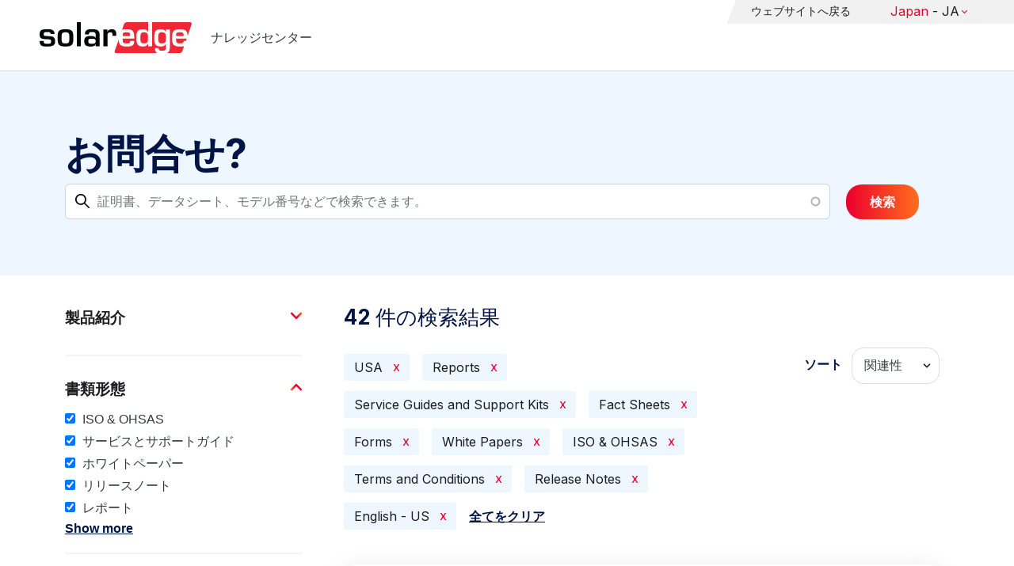

--- FILE ---
content_type: text/html; charset=UTF-8
request_url: https://knowledge-center.solaredge.com/ja/search?search=&f%5B0%5D=country%3A2206&f%5B1%5D=document_type%3A1366&f%5B2%5D=document_type%3A1371&f%5B3%5D=document_type%3A1386&f%5B4%5D=document_type%3A1396&f%5B5%5D=document_type%3A1401&f%5B6%5D=document_type%3A1406&f%5B7%5D=document_type%3A1411&f%5B8%5D=document_type%3A1421&f%5B9%5D=language%3A1441
body_size: 14021
content:
<!DOCTYPE html>
<html lang="ja" dir="ltr" prefix="content: http://purl.org/rss/1.0/modules/content/  dc: http://purl.org/dc/terms/  foaf: http://xmlns.com/foaf/0.1/  og: http://ogp.me/ns#  rdfs: http://www.w3.org/2000/01/rdf-schema#  schema: http://schema.org/  sioc: http://rdfs.org/sioc/ns#  sioct: http://rdfs.org/sioc/types#  skos: http://www.w3.org/2004/02/skos/core#  xsd: http://www.w3.org/2001/XMLSchema# ">
  <head>
    <script>
      window.dataLayer = window.dataLayer || [];
      function gtag() {
        dataLayer.push(arguments);
      }
      gtag("consent", "default", {
        ad_storage: "denied",
        ad_user_data: "denied",
        ad_personalization: "denied",
        analytics_storage: "denied",
        functionality_storage: "denied",
        personalization_storage: "denied",
        security_storage: "granted",
        wait_for_update: 2000,
      });
      gtag("set", "ads_data_redaction", true);
      gtag("set", "url_passthrough", true);
    </script>
    <!-- Start cookieyes banner -->
    <script id="cookieyes" type="text/javascript" src="https://cdn-cookieyes.com/client_data/921f9f31bb412e26566588cf/script.js"></script>
    <!-- End cookieyes banner -->
    <meta charset="utf-8" />
<link rel="canonical" href="https://knowledge-center.solaredge.com/ja/search" />
<meta property="og:url" content="https://knowledge-center.solaredge.com/ja/search" />
<meta property="og:title" content="Technical Documentation &amp; Resources | SolarEdge Knowledge Center" />
<meta property="og:description" content="Explore the SolarEdge Knowledge Center for installation guides, datasheets, and resources on our solar energy solutions. Learn more &gt;&gt;" />
<meta property="og:image" content="https://solaredge.prod.acquia-sites.com/sites/kc/themes/barrio_solaredge_kc/images/ogimg2.png" />
<meta property="og:image:url" content="https://solaredge.prod.acquia-sites.com/sites/kc/themes/barrio_solaredge_kc/images/ogimg2.png" />
<meta property="og:image:secure_url" content="https://solaredge.prod.acquia-sites.com/sites/kc/themes/barrio_solaredge_kc/images/ogimg2.png" />
<meta property="og:image:type" content="image/png" />
<meta property="og:image:width" content="1344" />
<meta property="og:image:height" content="756" />
<meta property="og:image:alt" content="SolarEdge" />
<meta name="Generator" content="Drupal 10 (https://www.drupal.org)" />
<meta name="MobileOptimized" content="width" />
<meta name="HandheldFriendly" content="true" />
<meta name="viewport" content="width=device-width, initial-scale=1, maximum-scale=1, user-scalable=0" />
<meta http-equiv="x-ua-compatible" content="ie=edge" />
<link rel="stylesheet" href="https://fonts.googleapis.com/css?family=Inter:400,500,700&amp;display=swap" type="text/css" />
<link rel="icon" href="/sites/kc/themes/barrio_solaredge_kc/favicon.ico" type="image/vnd.microsoft.icon" />

    <title>検索 | ナレッジセンター</title>
    <link rel="stylesheet" media="all" href="/core/assets/vendor/jquery.ui/themes/base/core.css?t9iufr" />
<link rel="stylesheet" media="all" href="/core/assets/vendor/jquery.ui/themes/base/autocomplete.css?t9iufr" />
<link rel="stylesheet" media="all" href="/core/assets/vendor/jquery.ui/themes/base/menu.css?t9iufr" />
<link rel="stylesheet" media="all" href="/core/misc/components/progress.module.css?t9iufr" />
<link rel="stylesheet" media="all" href="/core/misc/components/ajax-progress.module.css?t9iufr" />
<link rel="stylesheet" media="all" href="/core/misc/components/autocomplete-loading.module.css?t9iufr" />
<link rel="stylesheet" media="all" href="/core/modules/system/css/components/align.module.css?t9iufr" />
<link rel="stylesheet" media="all" href="/core/modules/system/css/components/fieldgroup.module.css?t9iufr" />
<link rel="stylesheet" media="all" href="/core/modules/system/css/components/container-inline.module.css?t9iufr" />
<link rel="stylesheet" media="all" href="/core/modules/system/css/components/clearfix.module.css?t9iufr" />
<link rel="stylesheet" media="all" href="/core/modules/system/css/components/details.module.css?t9iufr" />
<link rel="stylesheet" media="all" href="/core/modules/system/css/components/hidden.module.css?t9iufr" />
<link rel="stylesheet" media="all" href="/core/modules/system/css/components/item-list.module.css?t9iufr" />
<link rel="stylesheet" media="all" href="/core/modules/system/css/components/js.module.css?t9iufr" />
<link rel="stylesheet" media="all" href="/core/modules/system/css/components/nowrap.module.css?t9iufr" />
<link rel="stylesheet" media="all" href="/core/modules/system/css/components/position-container.module.css?t9iufr" />
<link rel="stylesheet" media="all" href="/core/modules/system/css/components/reset-appearance.module.css?t9iufr" />
<link rel="stylesheet" media="all" href="/core/modules/system/css/components/resize.module.css?t9iufr" />
<link rel="stylesheet" media="all" href="/core/modules/system/css/components/system-status-counter.css?t9iufr" />
<link rel="stylesheet" media="all" href="/core/modules/system/css/components/system-status-report-counters.css?t9iufr" />
<link rel="stylesheet" media="all" href="/core/modules/system/css/components/system-status-report-general-info.css?t9iufr" />
<link rel="stylesheet" media="all" href="/core/modules/system/css/components/tablesort.module.css?t9iufr" />
<link rel="stylesheet" media="all" href="/modules/contrib/chosen/css/chosen-drupal.css?t9iufr" />
<link rel="stylesheet" media="all" href="/libraries/chosen/docs/chosen.css?t9iufr" />
<link rel="stylesheet" media="all" href="/core/modules/views/css/views.module.css?t9iufr" />
<link rel="stylesheet" media="all" href="/core/assets/vendor/jquery.ui/themes/base/theme.css?t9iufr" />
<link rel="stylesheet" media="all" href="/modules/contrib/facets/css/hierarchical.css?t9iufr" />
<link rel="stylesheet" media="all" href="/modules/contrib/search_api_autocomplete/css/search_api_autocomplete.css?t9iufr" />
<link rel="stylesheet" media="all" href="/modules/custom/solaredge_chat/css/live_chat.css?t9iufr" />
<link rel="stylesheet" media="all" href="/modules/custom/solaredge_main_navigation/css/main-navigation.css?t9iufr" />
<link rel="stylesheet" media="all" href="/themes/custom/barrio_solaredge/css/style.css?t9iufr" />
<link rel="stylesheet" media="all" href="/sites/kc/themes/barrio_solaredge_kc/css/style.css?t9iufr" />
<link rel="stylesheet" media="all" href="/themes/contrib/bootstrap_barrio/css/components/form.css?t9iufr" />
<link rel="stylesheet" media="all" href="/themes/contrib/bootstrap_barrio/css/colors/messages/messages-light.css?t9iufr" />
<link rel="stylesheet" media="all" href="/core/../themes/contrib/bootstrap_barrio/components/menu/menu.css?t9iufr" />

    <script type="application/json" data-drupal-selector="drupal-settings-json">{"path":{"baseUrl":"\/","pathPrefix":"ja\/","currentPath":"search","currentPathIsAdmin":false,"isFront":false,"currentLanguage":"ja","currentQuery":{"f":["country:2206","document_type:1366","document_type:1371","document_type:1386","document_type:1396","document_type:1401","document_type:1406","document_type:1411","document_type:1421","language:1441"],"search":""}},"pluralDelimiter":"\u0003","suppressDeprecationErrors":true,"gtag":{"tagId":"","consentMode":false,"otherIds":[],"events":[],"additionalConfigInfo":[]},"ajaxPageState":{"libraries":"[base64]","theme":"barrio_solaredge_kc","theme_token":null},"ajaxTrustedUrl":{"form_action_p_pvdeGsVG5zNF_XLGPTvYSKCf43t8qZYSwcfZl2uzM":true,"\/ja\/search":true},"gtm":{"tagId":null,"settings":{"data_layer":"dataLayer","include_environment":false},"tagIds":["GTM-MLCRM87"]},"cohesion":{"currentAdminTheme":"seven","front_end_settings":{"global_js":null},"google_map_api_key":"","google_map_api_key_geo":null,"animate_on_view_mobile":"DISABLED","add_animation_classes":"DISABLED","use_dx8":false,"sidebar_view_style":"thumbnails","log_dx8_error":false,"error_url":"\/cohesionapi\/logger\/jserrors","dx8_content_paths":[["settings","content"],["settings","content","text"],["settings","markerInfo","text"],["settings","title"],["markup","prefix"],["markup","suffix"],["markup","attributes",["value"]],["hideNoData","hideData"],["hideNoData","hideData","text"]]},"botSettings":{"bot_url":"https:\/\/se-bot.solaredge.com\/assets\/modules\/channel-web\/inject.js","host":"https:\/\/se-bot.solaredge.com"},"liveChatUrl":"https:\/\/chat.solaredge.com\/index.php\/","chosen":{"selector":"select:visible","minimum_single":20,"minimum_multiple":20,"minimum_width":0,"use_relative_width":false,"options":{"disable_search":false,"disable_search_threshold":0,"allow_single_deselect":false,"add_helper_buttons":false,"search_contains":false,"placeholder_text_multiple":"Choose some options","placeholder_text_single":"Choose an option","no_results_text":"No results match","max_shown_results":null,"inherit_select_classes":true}},"search_api_autocomplete":{"acquia_search":{"auto_submit":true}},"facets":{"softLimit":{"language":5,"country":3,"asset_type":5,"document_type":5,"product":5},"softLimitSettings":{"language":{"showLessLabel":"Show less","showMoreLabel":"Show more"},"country":{"showLessLabel":"Show less","showMoreLabel":"Show more"},"asset_type":{"showLessLabel":"Show less","showMoreLabel":"Show more"},"document_type":{"showLessLabel":"Show less","showMoreLabel":"Show more"},"product":{"showLessLabel":"Show less","showMoreLabel":"Show more"}}},"user":{"uid":0,"permissionsHash":"568043c500ff616cbe1a8cafa7c4dbb6f243a45d82dae1375e8fe0f9020ac272"}}</script>
<script src="/core/misc/drupalSettingsLoader.js?v=10.6.2"></script>
<script src="/modules/contrib/google_tag/js/gtag.js?t9iufr"></script>
<script src="/modules/contrib/google_tag/js/gtm.js?t9iufr"></script>

  <script>var __uzdbm_1 = "7db898be-d34d-4798-8fab-1f6fa4772072";var __uzdbm_2 = "YmE2YzRkY2ItY25xMy00ODdhLTkyYmUtNjE4YmZkZTllNzFhJDE4LjIyMS4xODMuMTMz";var __uzdbm_3 = "7f90007db898be-d34d-4798-8fab-1f6fa47720721-17697457370580-0023c545375f2f3323810";var __uzdbm_4 = "false";var __uzdbm_5 = "uzmx";var __uzdbm_6 = "7f900058be7b8d-5a3e-4c32-9b0b-a66ee8e463bf1-17697457370580-491777f56818a0ea10";var __uzdbm_7 = "solaredge.com";</script> <script>   (function (w, d, e, u, c, g, a, b) {     w["SSJSConnectorObj"] = w["SSJSConnectorObj"] || {       ss_cid: c,       domain_info: "auto",     };     w[g] = function (i, j) {       w["SSJSConnectorObj"][i] = j;     };     a = d.createElement(e);     a.async = true;     if (       navigator.userAgent.indexOf('MSIE') !== -1 ||       navigator.appVersion.indexOf('Trident/') > -1     ) {       u = u.replace("/advanced/", "/advanced/ie/");     }     a.src = u;     b = d.getElementsByTagName(e)[0];     b.parentNode.insertBefore(a, b);   })(     window, document, "script", "https://knowledge-center.solaredge.com/18f5227b-e27b-445a-a53f-f845fbe69b40/stormcaster.js", "cnq5", "ssConf"   );   ssConf("c1", "https://knowledge-center.solaredge.com");   ssConf("c3", "c99a4269-161c-4242-a3f0-28d44fa6ce24");   ssConf("au", "knowledge-center.solaredge.com");   ssConf("cu", "validate.perfdrive.com, ssc"); </script></head>
  <body class="layout-one-sidebar layout-sidebar-first has-featured-top page-view-acquia-search path-search">
    <a href="#main-content" class="visually-hidden focusable skip-link">
      Skip to main content
    </a>
    <noscript><iframe src="https://www.googletagmanager.com/ns.html?id=GTM-MLCRM87"
                  height="0" width="0" style="display:none;visibility:hidden"></iframe></noscript>

      <div class="dialog-off-canvas-main-canvas" data-off-canvas-main-canvas>
    <div id="page-wrapper">
  <div id="page">
    <header id="header" class="header" role="banner" aria-label="Site header">
                          <a href="/ja" title="ナレッジセンター" rel="home" class="navbar-brand">
          <img src="/sites/kc/themes/barrio_solaredge_kc/logo.svg" alt="ナレッジセンター" class="img-fluid d-inline-block align-top" />
        <span class="ml-2 d-none d-md-inline">ナレッジセンター</span>
  </a>


                          <nav class="navbar navbar-dark" id="navbar-top">
                          <section class="row region region-secondary-menu">
    <nav role="navigation" aria-labelledby="block-header-menu-ja-menu" id="block-header-menu-ja" class="block block-menu navigation menu--header-menu-ja">
            
  <h2 class="visually-hidden" id="block-header-menu-ja-menu">Header Menu Japanese</h2>
  

        
                  <ul class="clearfix nav" data-component-id="bootstrap_barrio:menu">
                    <li class="nav-item">
                <a href="https://www.solaredge.com/ja" class="nav-link nav-link-https--wwwsolaredgecom-ja">ウェブサイトへ戻る</a>
              </li>
        </ul>
  



  </nav>
<div id="block-solaredgelangnavigationblock" class="block block-solaredge-main-navigation block-solaredge-lang-navigation-block">
  <div class="container">
    
        
          <div class="content">
        

<div class="lang-nav-container nav-container" id="lang-nav">
  <nav role="navigation" class="primary-navigation lang-nav">
    <ul class="main-row">
                      <li class="level-1 with-sub-menu">
          <a class="level-1-link"  href="/ja" ><span class="lang-main-label lang-country">Global</span><span class="lang-main-label lang-shortened">- EN</span></a>
                      <a type="button" class="dropdown-button"><span class="lang-main-label lang-country">Global</span><span class="lang-main-label lang-shortened">- EN</span></a>
            <div class="dropdown-wrapper">
              <div class="dropdown">
                                                  <div class="menu-col ">
                    <ul class="menu-col-ul">
                                                                                          <li class=" ">
                                                                                                                    <div class="mobile-sc-arrow-wrapper"><span class="mobile-sc-arrow"></span></div>
                                                            <a class="  menu-title-item  unclickable-menu-item" href="?current=" target="">You are currently visiting</a>
                                                                                                        </li>
                                              <li class=" divider-li-wrapper">
                                                      <span class="divider-menu-item"></span>
                                                                            </li>
                                              <li class="menu-sub-category ">
                                                                                                                    <div class="mobile-sc-arrow-wrapper"><span class="mobile-sc-arrow"></span></div>
                                                            <a class="  menu-title-item  unclickable-menu-item" href="" target="">Global site</a>
                                                                                                            <div class="level-4-wrapper">
                                                                                                                                     <div class="level-4-inner"><a class="   " href="https://knowledge-center.solaredge.com/en/search?search=&amp;sort_by=search_api_relevance&amp;" target="_blank">Global – English</a></div>
                                                                                                
                            </div>
                                                  </li>
                                              <li class=" divider-li-wrapper">
                                                      <span class="divider-menu-item"></span>
                                                                            </li>
                                              <li class="menu-sub-category ">
                                                                                                                    <div class="mobile-sc-arrow-wrapper"><span class="mobile-sc-arrow"></span></div>
                                                            <a class="  menu-title-item  unclickable-menu-item" href="" target="">North America</a>
                                                                                                            <div class="level-4-wrapper">
                                                                                                                                     <div class="level-4-inner"><a class="   " href="https://knowledge-center.solaredge.com/us/search?search=&amp;sort_by=search_api_relevance&amp;f%5B0%5D=language%3A1441&amp;f%5B1%5D=language%3A1461&amp;f%5B2%5D=language%3A1586" target="_self">United States – English</a></div>
                                                                                                
                            </div>
                                                  </li>
                                              <li class=" divider-li-wrapper">
                                                      <span class="divider-menu-item"></span>
                                                                            </li>
                                              <li class="menu-sub-category ">
                                                                                                                    <div class="mobile-sc-arrow-wrapper"><span class="mobile-sc-arrow"></span></div>
                                                            <a class="  menu-title-item  unclickable-menu-item" href="" target="">South America</a>
                                                                                                            <div class="level-4-wrapper">
                                                                                                                                     <div class="level-4-inner"><a class="   " href="https://knowledge-center.solaredge.com/br/search?search=&amp;sort_by=search_api_relevance&amp;f%5B0%5D=language%3A1516" target="_blank">Brazil – Português</a></div>
                                                                                                
                            </div>
                                                  </li>
                                          </ul>
                  </div>
                                  <div class="menu-col ">
                    <ul class="menu-col-ul">
                                                                                          <li class="menu-sub-category ">
                                                                                                                    <div class="mobile-sc-arrow-wrapper"><span class="mobile-sc-arrow"></span></div>
                                                            <a class="  menu-title-item  unclickable-menu-item" href="" target="">Europe</a>
                                                                                                            <div class="level-4-wrapper">
                                                                                                                                     <div class="level-4-inner"><a class="   " href="https://knowledge-center.solaredge.com/de/search?search=&amp;sort_by=search_api_relevance&amp;f%5B0%5D=language%3A1431" target="_blank">Germany – Deutsch</a></div>
                                                                                                                                                                                                       <div class="level-4-inner"><a class="   " href="https://knowledge-center.solaredge.com/it/search?search=&amp;sort_by=search_api_relevance&amp;f%5B0%5D=language%3A1466" target="_blank">Italy – Italiano</a></div>
                                                                                                                                                                                                       <div class="level-4-inner"><a class="   " href="https://knowledge-center.solaredge.com/nl/search?search=&amp;sort_by=search_api_relevance&amp;f%5B0%5D=language%3A1491" target="_blank">Netherlands – Nederlands</a></div>
                                                                                                                                                                                                       <div class="level-4-inner"><a class="   " href="https://knowledge-center.solaredge.com/pl/search?search=&amp;sort_by=search_api_relevance&amp;f%5B0%5D=language%3A1471" target="_blank">Poland – Polski</a></div>
                                                                                                                                                                                                       <div class="level-4-inner"><a class="   " href="https://knowledge-center.solaredge.com/swe/search?search=&amp;sort_by=search_api_relevance&amp;f%5B0%5D=language%3A1486" target="_blank">Sweden – Svenska</a></div>
                                                                                                                                                                                                       <div class="level-4-inner"><a class="   " href="https://knowledge-center.solaredge.com/es/search?search=&amp;sort_by=search_api_relevance&amp;f%5B0%5D=language%3A1506" target="_blank">Spain – Español</a></div>
                                                                                                                                                                                                       <div class="level-4-inner"><a class="   " href="https://knowledge-center.solaredge.com/uk/search?search=&amp;sort_by=search_api_relevance&amp;f%5B0%5D=language%3A1436" target="_blank">UK – English</a></div>
                                                                                                                                                                                                       <div class="level-4-inner"><a class="   " href="https://knowledge-center.solaredge.com/fr/search?search=&amp;sort_by=search_api_relevance&amp;f%5B0%5D=language%3A1446" target="_self">France - French</a></div>
                                                                                                
                            </div>
                                                  </li>
                                          </ul>
                  </div>
                                  <div class="menu-col ">
                    <ul class="menu-col-ul">
                                                                                          <li class="menu-sub-category ">
                                                                                                                    <div class="mobile-sc-arrow-wrapper"><span class="mobile-sc-arrow"></span></div>
                                                            <a class="  menu-title-item  unclickable-menu-item" href="" target="">Asia Pacific</a>
                                                                                                            <div class="level-4-wrapper">
                                                                                                                                     <div class="level-4-inner"><a class="   " href="https://knowledge-center.solaredge.com/aus/search?search=&amp;sort_by=search_api_relevance&amp;f%5B0%5D=language%3A1496&amp;f%5B1%5D=language%3A1436" target="_blank">Australia – English</a></div>
                                                                                                                                                                                                       <div class="level-4-inner"><a class="   " href="https://knowledge-center.solaredge.com/ja/search?search=&amp;sort_by=search_api_relevance&amp;f%5B0%5D=language%3A1556" target="_blank">Japan – 日本語</a></div>
                                                                                                                                                                                                       <div class="level-4-inner"><a class="   " href="https://knowledge-center.solaredge.com/tw/search?search=&amp;sort_by=search_api_relevance&amp;f%5B0%5D=language%3A1451" target="_blank">Taiwan – 繁體中文</a></div>
                                                                                                
                            </div>
                                                  </li>
                                          </ul>
                  </div>
                              </div>
            </div>
                  </li>
          </ul>
  </nav>
</div>

      </div>
      </div>
</div>

  </section>

                    </nav>
                  </header>
    <div id="main-wrapper" class="layout-main-wrapper clearfix">
                        <div class="featured-top">
                <section class="row region region-featured-top">
    <div class="views-exposed-form block block-views block-views-exposed-filter-blockacquia-search-page" data-drupal-selector="views-exposed-form-acquia-search-page" id="block-form-acquia-search-1">
  <div class="container">
    
          <h2>お問合せ?</h2>
        
          <div class="content">
        
<form action="/ja/search" method="get" id="views-exposed-form-acquia-search-page" accept-charset="UTF-8">
  <div class="d-flex flex-wrap">
  <div class='search-field-wrapper'>





  <div class="js-form-item js-form-type-search-api-autocomplete form-type-search-api-autocomplete js-form-item-search form-item-search mb-3">
          <label for="edit-search--2">検索</label>
                    <input placeholder="証明書、データシート、モデル番号などで検索できます。" data-drupal-selector="edit-search" data-search-api-autocomplete-search="acquia_search" class="form-autocomplete form-control" data-autocomplete-path="/ja/search_api_autocomplete/acquia_search?display=page&amp;&amp;filter=search" type="text" id="edit-search--2" name="search" value="" size="30" maxlength="128" />

                      </div>
<span class='search-field-clear-btn'></span><span class='kc-clear-tooltip'>clear</span></div><input data-drupal-selector="edit-sort-by" type="hidden" name="sort_by" value="search_api_relevance" class="form-control" />
<input data-drupal-selector="edit-0" type="hidden" name="f[0]" value="country:2206" class="form-control" />
<input data-drupal-selector="edit-1" type="hidden" name="f[1]" value="document_type:1366" class="form-control" />
<input data-drupal-selector="edit-2" type="hidden" name="f[2]" value="document_type:1371" class="form-control" />
<input data-drupal-selector="edit-3" type="hidden" name="f[3]" value="document_type:1386" class="form-control" />
<input data-drupal-selector="edit-4" type="hidden" name="f[4]" value="document_type:1396" class="form-control" />
<input data-drupal-selector="edit-5" type="hidden" name="f[5]" value="document_type:1401" class="form-control" />
<input data-drupal-selector="edit-6" type="hidden" name="f[6]" value="document_type:1406" class="form-control" />
<input data-drupal-selector="edit-7" type="hidden" name="f[7]" value="document_type:1411" class="form-control" />
<input data-drupal-selector="edit-8" type="hidden" name="f[8]" value="document_type:1421" class="form-control" />
<input data-drupal-selector="edit-9" type="hidden" name="f[9]" value="language:1441" class="form-control" />
<div data-drupal-selector="edit-actions" class="form-actions js-form-wrapper form-wrapper mb-3" id="edit-actions--2"><button class="acquia-search-auto-submit button js-form-submit form-submit btn btn-primary" data-drupal-selector="edit-submit-acquia-search-2" type="submit" id="edit-submit-acquia-search--2" value="検索">検索</button>
</div>

</div>

</form>

      </div>
      </div>
</div>

  </section>

          </div>
                            <div id="main" class="container">
          
          <div class="row row-offcanvas row-offcanvas-left clearfix">
                              <div class="sidebar_first sidebar col-md-4 order-first" id="sidebar_first">
                  <div class="filter-toggle-btn"></div>
                  <aside class="section" role="complementary">
                    <div class="filter-toggle-btn"></div>
                      <div class="facet-inactive block-facet--checkbox block block-facets block-facet-blockproduct" id="block-facet-product">
  <div class="container">
    
          <a class="filter-collapsing-link">
        <h2 class="rotated">製品紹介</h2>
      </a>
        
          <div class="content filters-content collapsed"">
        <div class="facets-widget-checkbox">
      <ul data-drupal-facet-id="product" data-drupal-facet-alias="product" class="facet-inactive js-facets-checkbox-links item-list__checkbox"><li class="facet-item facet-item--expanded"><a href="/ja/search?search=&amp;f%5B0%5D=country%3A2206&amp;f%5B1%5D=document_type%3A1366&amp;f%5B2%5D=document_type%3A1371&amp;f%5B3%5D=document_type%3A1386&amp;f%5B4%5D=document_type%3A1396&amp;f%5B5%5D=document_type%3A1401&amp;f%5B6%5D=document_type%3A1406&amp;f%5B7%5D=document_type%3A1411&amp;f%5B8%5D=document_type%3A1421&amp;f%5B9%5D=language%3A1441&amp;f%5B10%5D=product%3A1706" rel="nofollow" data-drupal-facet-item-id="product-1706" data-drupal-facet-item-value="1706" data-drupal-facet-item-count="27"><span class="facet-item__value">パワーコンディショナ</span>
</a><div class="facets-widget-">
    <ul><li class="facet-item"><a href="/ja/search?search=&amp;f%5B0%5D=country%3A2206&amp;f%5B1%5D=document_type%3A1366&amp;f%5B2%5D=document_type%3A1371&amp;f%5B3%5D=document_type%3A1386&amp;f%5B4%5D=document_type%3A1396&amp;f%5B5%5D=document_type%3A1401&amp;f%5B6%5D=document_type%3A1406&amp;f%5B7%5D=document_type%3A1411&amp;f%5B8%5D=document_type%3A1421&amp;f%5B9%5D=language%3A1441&amp;f%5B10%5D=product%3A2306" rel="nofollow" data-drupal-facet-item-id="product-2306" data-drupal-facet-item-value="2306" data-drupal-facet-item-count="19"><span class="facet-item__value">SolarEdge TerraMax Inverter</span>
</a></li><li class="facet-item"><a href="/ja/search?search=&amp;f%5B0%5D=country%3A2206&amp;f%5B1%5D=document_type%3A1366&amp;f%5B2%5D=document_type%3A1371&amp;f%5B3%5D=document_type%3A1386&amp;f%5B4%5D=document_type%3A1396&amp;f%5B5%5D=document_type%3A1401&amp;f%5B6%5D=document_type%3A1406&amp;f%5B7%5D=document_type%3A1411&amp;f%5B8%5D=document_type%3A1421&amp;f%5B9%5D=language%3A1441&amp;f%5B10%5D=product%3A1711" rel="nofollow" data-drupal-facet-item-id="product-1711" data-drupal-facet-item-value="1711" data-drupal-facet-item-count="3"><span class="facet-item__value">三相パワーコンディショナ - シナジーテクノロジー搭載</span>
</a></li><li class="facet-item"><a href="/ja/search?search=&amp;f%5B0%5D=country%3A2206&amp;f%5B1%5D=document_type%3A1366&amp;f%5B2%5D=document_type%3A1371&amp;f%5B3%5D=document_type%3A1386&amp;f%5B4%5D=document_type%3A1396&amp;f%5B5%5D=document_type%3A1401&amp;f%5B6%5D=document_type%3A1406&amp;f%5B7%5D=document_type%3A1411&amp;f%5B8%5D=document_type%3A1421&amp;f%5B9%5D=language%3A1441&amp;f%5B10%5D=product%3A1716" rel="nofollow" data-drupal-facet-item-id="product-1716" data-drupal-facet-item-value="1716" data-drupal-facet-item-count="2"><span class="facet-item__value">三相パワーコンディショナ</span>
</a></li><li class="facet-item"><a href="/ja/search?search=&amp;f%5B0%5D=country%3A2206&amp;f%5B1%5D=document_type%3A1366&amp;f%5B2%5D=document_type%3A1371&amp;f%5B3%5D=document_type%3A1386&amp;f%5B4%5D=document_type%3A1396&amp;f%5B5%5D=document_type%3A1401&amp;f%5B6%5D=document_type%3A1406&amp;f%5B7%5D=document_type%3A1411&amp;f%5B8%5D=document_type%3A1421&amp;f%5B9%5D=language%3A1441&amp;f%5B10%5D=product%3A1741" rel="nofollow" data-drupal-facet-item-id="product-1741" data-drupal-facet-item-value="1741" data-drupal-facet-item-count="1"><span class="facet-item__value">ソーラーエッジHome Hubパワーコンディショナ - 三相</span>
</a></li><li class="facet-item"><a href="/ja/search?search=&amp;f%5B0%5D=country%3A2206&amp;f%5B1%5D=document_type%3A1366&amp;f%5B2%5D=document_type%3A1371&amp;f%5B3%5D=document_type%3A1386&amp;f%5B4%5D=document_type%3A1396&amp;f%5B5%5D=document_type%3A1401&amp;f%5B6%5D=document_type%3A1406&amp;f%5B7%5D=document_type%3A1411&amp;f%5B8%5D=document_type%3A1421&amp;f%5B9%5D=language%3A1441&amp;f%5B10%5D=product%3A1736" rel="nofollow" data-drupal-facet-item-id="product-1736" data-drupal-facet-item-value="1736" data-drupal-facet-item-count="1"><span class="facet-item__value">ソーラーエッジHome Hubパワーコンディショナ - 単相</span>
</a></li></ul>
</div>
</li><li class="facet-item facet-item--expanded"><a href="/ja/search?search=&amp;f%5B0%5D=country%3A2206&amp;f%5B1%5D=document_type%3A1366&amp;f%5B2%5D=document_type%3A1371&amp;f%5B3%5D=document_type%3A1386&amp;f%5B4%5D=document_type%3A1396&amp;f%5B5%5D=document_type%3A1401&amp;f%5B6%5D=document_type%3A1406&amp;f%5B7%5D=document_type%3A1411&amp;f%5B8%5D=document_type%3A1421&amp;f%5B9%5D=language%3A1441&amp;f%5B10%5D=product%3A1651" rel="nofollow" data-drupal-facet-item-id="product-1651" data-drupal-facet-item-value="1651" data-drupal-facet-item-count="3"><span class="facet-item__value">通信</span>
</a><div class="facets-widget-">
    <ul><li class="facet-item"><a href="/ja/search?search=&amp;f%5B0%5D=country%3A2206&amp;f%5B1%5D=document_type%3A1366&amp;f%5B2%5D=document_type%3A1371&amp;f%5B3%5D=document_type%3A1386&amp;f%5B4%5D=document_type%3A1396&amp;f%5B5%5D=document_type%3A1401&amp;f%5B6%5D=document_type%3A1406&amp;f%5B7%5D=document_type%3A1411&amp;f%5B8%5D=document_type%3A1421&amp;f%5B9%5D=language%3A1441&amp;f%5B10%5D=product%3A1686" rel="nofollow" data-drupal-facet-item-id="product-1686" data-drupal-facet-item-value="1686" data-drupal-facet-item-count="1"><span class="facet-item__value">ZigBeeプラグイン</span>
</a></li><li class="facet-item"><a href="/ja/search?search=&amp;f%5B0%5D=country%3A2206&amp;f%5B1%5D=document_type%3A1366&amp;f%5B2%5D=document_type%3A1371&amp;f%5B3%5D=document_type%3A1386&amp;f%5B4%5D=document_type%3A1396&amp;f%5B5%5D=document_type%3A1401&amp;f%5B6%5D=document_type%3A1406&amp;f%5B7%5D=document_type%3A1411&amp;f%5B8%5D=document_type%3A1421&amp;f%5B9%5D=language%3A1441&amp;f%5B10%5D=product%3A1676" rel="nofollow" data-drupal-facet-item-id="product-1676" data-drupal-facet-item-value="1676" data-drupal-facet-item-count="1"><span class="facet-item__value">モバイルプラグイン</span>
</a></li></ul>
</div>
</li><li class="facet-item facet-item--expanded"><a href="/ja/search?search=&amp;f%5B0%5D=country%3A2206&amp;f%5B1%5D=document_type%3A1366&amp;f%5B2%5D=document_type%3A1371&amp;f%5B3%5D=document_type%3A1386&amp;f%5B4%5D=document_type%3A1396&amp;f%5B5%5D=document_type%3A1401&amp;f%5B6%5D=document_type%3A1406&amp;f%5B7%5D=document_type%3A1411&amp;f%5B8%5D=document_type%3A1421&amp;f%5B9%5D=language%3A1441&amp;f%5B10%5D=product%3A1851" rel="nofollow" data-drupal-facet-item-id="product-1851" data-drupal-facet-item-value="1851" data-drupal-facet-item-count="2"><span class="facet-item__value">ソフトウェアツール</span>
</a><div class="facets-widget-">
    <ul><li class="facet-item"><a href="/ja/search?search=&amp;f%5B0%5D=country%3A2206&amp;f%5B1%5D=document_type%3A1366&amp;f%5B2%5D=document_type%3A1371&amp;f%5B3%5D=document_type%3A1386&amp;f%5B4%5D=document_type%3A1396&amp;f%5B5%5D=document_type%3A1401&amp;f%5B6%5D=document_type%3A1406&amp;f%5B7%5D=document_type%3A1411&amp;f%5B8%5D=document_type%3A1421&amp;f%5B9%5D=language%3A1441&amp;f%5B10%5D=product%3A1866" rel="nofollow" data-drupal-facet-item-id="product-1866" data-drupal-facet-item-value="1866" data-drupal-facet-item-count="2"><span class="facet-item__value">SetApp</span>
</a></li></ul>
</div>
</li><li class="facet-item facet-item--expanded"><a href="/ja/search?search=&amp;f%5B0%5D=country%3A2206&amp;f%5B1%5D=document_type%3A1366&amp;f%5B2%5D=document_type%3A1371&amp;f%5B3%5D=document_type%3A1386&amp;f%5B4%5D=document_type%3A1396&amp;f%5B5%5D=document_type%3A1401&amp;f%5B6%5D=document_type%3A1406&amp;f%5B7%5D=document_type%3A1411&amp;f%5B8%5D=document_type%3A1421&amp;f%5B9%5D=language%3A1441&amp;f%5B10%5D=product%3A1881" rel="nofollow" data-drupal-facet-item-id="product-1881" data-drupal-facet-item-value="1881" data-drupal-facet-item-count="1"><span class="facet-item__value">バッテリー</span>
</a><div class="facets-widget-">
    <ul><li class="facet-item"><a href="/ja/search?search=&amp;f%5B0%5D=country%3A2206&amp;f%5B1%5D=document_type%3A1366&amp;f%5B2%5D=document_type%3A1371&amp;f%5B3%5D=document_type%3A1386&amp;f%5B4%5D=document_type%3A1396&amp;f%5B5%5D=document_type%3A1401&amp;f%5B6%5D=document_type%3A1406&amp;f%5B7%5D=document_type%3A1411&amp;f%5B8%5D=document_type%3A1421&amp;f%5B9%5D=language%3A1441&amp;f%5B10%5D=product%3A1901" rel="nofollow" data-drupal-facet-item-id="product-1901" data-drupal-facet-item-value="1901" data-drupal-facet-item-count="1"><span class="facet-item__value">ソーラーエッジホームバッテリー 400V</span>
</a></li></ul>
</div>
</li><li class="facet-item facet-item--expanded"><a href="/ja/search?search=&amp;f%5B0%5D=country%3A2206&amp;f%5B1%5D=document_type%3A1366&amp;f%5B2%5D=document_type%3A1371&amp;f%5B3%5D=document_type%3A1386&amp;f%5B4%5D=document_type%3A1396&amp;f%5B5%5D=document_type%3A1401&amp;f%5B6%5D=document_type%3A1406&amp;f%5B7%5D=document_type%3A1411&amp;f%5B8%5D=document_type%3A1421&amp;f%5B9%5D=language%3A1441&amp;f%5B10%5D=product%3A1811" rel="nofollow" data-drupal-facet-item-id="product-1811" data-drupal-facet-item-value="1811" data-drupal-facet-item-count="1"><span class="facet-item__value">パワーオプティマイザ</span>
</a><div class="facets-widget-">
    <ul><li class="facet-item"><a href="/ja/search?search=&amp;f%5B0%5D=country%3A2206&amp;f%5B1%5D=document_type%3A1366&amp;f%5B2%5D=document_type%3A1371&amp;f%5B3%5D=document_type%3A1386&amp;f%5B4%5D=document_type%3A1396&amp;f%5B5%5D=document_type%3A1401&amp;f%5B6%5D=document_type%3A1406&amp;f%5B7%5D=document_type%3A1411&amp;f%5B8%5D=document_type%3A1421&amp;f%5B9%5D=language%3A1441&amp;f%5B10%5D=product%3A1821" rel="nofollow" data-drupal-facet-item-id="product-1821" data-drupal-facet-item-value="1821" data-drupal-facet-item-count="1"><span class="facet-item__value">産業用パワーオプティマイザー</span>
</a></li></ul>
</div>
</li><li class="facet-item facet-item--expanded"><a href="/ja/search?search=&amp;f%5B0%5D=country%3A2206&amp;f%5B1%5D=document_type%3A1366&amp;f%5B2%5D=document_type%3A1371&amp;f%5B3%5D=document_type%3A1386&amp;f%5B4%5D=document_type%3A1396&amp;f%5B5%5D=document_type%3A1401&amp;f%5B6%5D=document_type%3A1406&amp;f%5B7%5D=document_type%3A1411&amp;f%5B8%5D=document_type%3A1421&amp;f%5B9%5D=language%3A1441&amp;f%5B10%5D=product%3A1781" rel="nofollow" data-drupal-facet-item-id="product-1781" data-drupal-facet-item-value="1781" data-drupal-facet-item-count="1"><span class="facet-item__value">メーター</span>
</a><div class="facets-widget-">
    <ul><li class="facet-item"><a href="/ja/search?search=&amp;f%5B0%5D=country%3A2206&amp;f%5B1%5D=document_type%3A1366&amp;f%5B2%5D=document_type%3A1371&amp;f%5B3%5D=document_type%3A1386&amp;f%5B4%5D=document_type%3A1396&amp;f%5B5%5D=document_type%3A1401&amp;f%5B6%5D=document_type%3A1406&amp;f%5B7%5D=document_type%3A1411&amp;f%5B8%5D=document_type%3A1421&amp;f%5B9%5D=language%3A1441&amp;f%5B10%5D=product%3A1786" rel="nofollow" data-drupal-facet-item-id="product-1786" data-drupal-facet-item-value="1786" data-drupal-facet-item-count="1"><span class="facet-item__value">Modbus接続エナジーメーター</span>
</a></li></ul>
</div>
</li></ul>
</div>

      </div>
      </div>
</div>
<div class="facet-active block-facet--checkbox block block-facets block-facet-blockdocument-type" id="block-document-type">
  <div class="container">
    
          <a class="filter-collapsing-link">
        <h2 class="rotated">書類形態 </h2>
      </a>
        
          <div class="content filters-content collapsed"">
        <div class="facets-widget-checkbox">
      <ul data-drupal-facet-id="document_type" data-drupal-facet-alias="document_type" class="facet-active js-facets-checkbox-links item-list__checkbox"><li class="facet-item"><a href="/ja/search?search=&amp;f%5B0%5D=country%3A2206&amp;f%5B1%5D=document_type%3A1366&amp;f%5B2%5D=document_type%3A1371&amp;f%5B3%5D=document_type%3A1386&amp;f%5B4%5D=document_type%3A1396&amp;f%5B5%5D=document_type%3A1401&amp;f%5B6%5D=document_type%3A1411&amp;f%5B7%5D=document_type%3A1421&amp;f%5B8%5D=language%3A1441" rel="nofollow" class="is-active" data-drupal-facet-item-id="document-type-1406" data-drupal-facet-item-value="1406" data-drupal-facet-item-count="4">  <span class="facet-item__status js-facet-deactivate">(-)</span>
<span class="facet-item__value">ISO &amp; OHSAS</span>
</a></li><li class="facet-item"><a href="/ja/search?search=&amp;f%5B0%5D=country%3A2206&amp;f%5B1%5D=document_type%3A1366&amp;f%5B2%5D=document_type%3A1386&amp;f%5B3%5D=document_type%3A1396&amp;f%5B4%5D=document_type%3A1401&amp;f%5B5%5D=document_type%3A1406&amp;f%5B6%5D=document_type%3A1411&amp;f%5B7%5D=document_type%3A1421&amp;f%5B8%5D=language%3A1441" rel="nofollow" class="is-active" data-drupal-facet-item-id="document-type-1371" data-drupal-facet-item-value="1371" data-drupal-facet-item-count="28">  <span class="facet-item__status js-facet-deactivate">(-)</span>
<span class="facet-item__value">サービスとサポートガイド</span>
</a></li><li class="facet-item"><a href="/ja/search?search=&amp;f%5B0%5D=country%3A2206&amp;f%5B1%5D=document_type%3A1366&amp;f%5B2%5D=document_type%3A1371&amp;f%5B3%5D=document_type%3A1386&amp;f%5B4%5D=document_type%3A1396&amp;f%5B5%5D=document_type%3A1406&amp;f%5B6%5D=document_type%3A1411&amp;f%5B7%5D=document_type%3A1421&amp;f%5B8%5D=language%3A1441" rel="nofollow" class="is-active" data-drupal-facet-item-id="document-type-1401" data-drupal-facet-item-value="1401" data-drupal-facet-item-count="4">  <span class="facet-item__status js-facet-deactivate">(-)</span>
<span class="facet-item__value">ホワイトペーパー</span>
</a></li><li class="facet-item"><a href="/ja/search?search=&amp;f%5B0%5D=country%3A2206&amp;f%5B1%5D=document_type%3A1366&amp;f%5B2%5D=document_type%3A1371&amp;f%5B3%5D=document_type%3A1386&amp;f%5B4%5D=document_type%3A1396&amp;f%5B5%5D=document_type%3A1401&amp;f%5B6%5D=document_type%3A1406&amp;f%5B7%5D=document_type%3A1411&amp;f%5B8%5D=language%3A1441" rel="nofollow" class="is-active" data-drupal-facet-item-id="document-type-1421" data-drupal-facet-item-value="1421" data-drupal-facet-item-count="1">  <span class="facet-item__status js-facet-deactivate">(-)</span>
<span class="facet-item__value">リリースノート</span>
</a></li><li class="facet-item"><a href="/ja/search?search=&amp;f%5B0%5D=country%3A2206&amp;f%5B1%5D=document_type%3A1371&amp;f%5B2%5D=document_type%3A1386&amp;f%5B3%5D=document_type%3A1396&amp;f%5B4%5D=document_type%3A1401&amp;f%5B5%5D=document_type%3A1406&amp;f%5B6%5D=document_type%3A1411&amp;f%5B7%5D=document_type%3A1421&amp;f%5B8%5D=language%3A1441" rel="nofollow" class="is-active" data-drupal-facet-item-id="document-type-1366" data-drupal-facet-item-value="1366" data-drupal-facet-item-count="5">  <span class="facet-item__status js-facet-deactivate">(-)</span>
<span class="facet-item__value">レポート</span>
</a></li><li class="facet-item"><a href="/ja/search?search=&amp;f%5B0%5D=country%3A2206&amp;f%5B1%5D=document_type%3A1366&amp;f%5B2%5D=document_type%3A1371&amp;f%5B3%5D=document_type%3A1386&amp;f%5B4%5D=document_type%3A1396&amp;f%5B5%5D=document_type%3A1401&amp;f%5B6%5D=document_type%3A1406&amp;f%5B7%5D=document_type%3A1411&amp;f%5B8%5D=document_type%3A1421&amp;f%5B9%5D=document_type%3A2321&amp;f%5B10%5D=language%3A1441" rel="nofollow" data-drupal-facet-item-id="document-type-2321" data-drupal-facet-item-value="2321" data-drupal-facet-item-count="2"><span class="facet-item__value">User Guide</span>
</a></li><li class="facet-item"><a href="/ja/search?search=&amp;f%5B0%5D=country%3A2206&amp;f%5B1%5D=document_type%3A1346&amp;f%5B2%5D=document_type%3A1366&amp;f%5B3%5D=document_type%3A1371&amp;f%5B4%5D=document_type%3A1386&amp;f%5B5%5D=document_type%3A1396&amp;f%5B6%5D=document_type%3A1401&amp;f%5B7%5D=document_type%3A1406&amp;f%5B8%5D=document_type%3A1411&amp;f%5B9%5D=document_type%3A1421&amp;f%5B10%5D=language%3A1441" rel="nofollow" data-drupal-facet-item-id="document-type-1346" data-drupal-facet-item-value="1346" data-drupal-facet-item-count="73"><span class="facet-item__value">アプリケーションおよびテクニカルノート</span>
</a></li><li class="facet-item"><a href="/ja/search?search=&amp;f%5B0%5D=country%3A2206&amp;f%5B1%5D=document_type%3A1366&amp;f%5B2%5D=document_type%3A1371&amp;f%5B3%5D=document_type%3A1386&amp;f%5B4%5D=document_type%3A1396&amp;f%5B5%5D=document_type%3A1401&amp;f%5B6%5D=document_type%3A1406&amp;f%5B7%5D=document_type%3A1411&amp;f%5B8%5D=document_type%3A1421&amp;f%5B9%5D=document_type%3A2281&amp;f%5B10%5D=language%3A1441" rel="nofollow" data-drupal-facet-item-id="document-type-2281" data-drupal-facet-item-value="2281" data-drupal-facet-item-count="14"><span class="facet-item__value">クィック設置ガイド</span>
</a></li><li class="facet-item"><a href="/ja/search?search=&amp;f%5B0%5D=country%3A2206&amp;f%5B1%5D=document_type%3A1336&amp;f%5B2%5D=document_type%3A1366&amp;f%5B3%5D=document_type%3A1371&amp;f%5B4%5D=document_type%3A1386&amp;f%5B5%5D=document_type%3A1396&amp;f%5B6%5D=document_type%3A1401&amp;f%5B7%5D=document_type%3A1406&amp;f%5B8%5D=document_type%3A1411&amp;f%5B9%5D=document_type%3A1421&amp;f%5B10%5D=language%3A1441" rel="nofollow" data-drupal-facet-item-id="document-type-1336" data-drupal-facet-item-value="1336" data-drupal-facet-item-count="45"><span class="facet-item__value">データシート</span>
</a></li><li class="facet-item"><a href="/ja/search?search=&amp;f%5B0%5D=country%3A2206&amp;f%5B1%5D=document_type%3A1361&amp;f%5B2%5D=document_type%3A1366&amp;f%5B3%5D=document_type%3A1371&amp;f%5B4%5D=document_type%3A1386&amp;f%5B5%5D=document_type%3A1396&amp;f%5B6%5D=document_type%3A1401&amp;f%5B7%5D=document_type%3A1406&amp;f%5B8%5D=document_type%3A1411&amp;f%5B9%5D=document_type%3A1421&amp;f%5B10%5D=language%3A1441" rel="nofollow" data-drupal-facet-item-id="document-type-1361" data-drupal-facet-item-value="1361" data-drupal-facet-item-count="12"><span class="facet-item__value">パンフレット</span>
</a></li><li class="facet-item"><a href="/ja/search?search=&amp;f%5B0%5D=country%3A2206&amp;f%5B1%5D=document_type%3A1366&amp;f%5B2%5D=document_type%3A1371&amp;f%5B3%5D=document_type%3A1376&amp;f%5B4%5D=document_type%3A1386&amp;f%5B5%5D=document_type%3A1396&amp;f%5B6%5D=document_type%3A1401&amp;f%5B7%5D=document_type%3A1406&amp;f%5B8%5D=document_type%3A1411&amp;f%5B9%5D=document_type%3A1421&amp;f%5B10%5D=language%3A1441" rel="nofollow" data-drupal-facet-item-id="document-type-1376" data-drupal-facet-item-value="1376" data-drupal-facet-item-count="3"><span class="facet-item__value">保証書</span>
</a></li><li class="facet-item"><a href="/ja/search?search=&amp;f%5B0%5D=country%3A2206&amp;f%5B1%5D=document_type%3A1356&amp;f%5B2%5D=document_type%3A1366&amp;f%5B3%5D=document_type%3A1371&amp;f%5B4%5D=document_type%3A1386&amp;f%5B5%5D=document_type%3A1396&amp;f%5B6%5D=document_type%3A1401&amp;f%5B7%5D=document_type%3A1406&amp;f%5B8%5D=document_type%3A1411&amp;f%5B9%5D=document_type%3A1421&amp;f%5B10%5D=language%3A1441" rel="nofollow" data-drupal-facet-item-id="document-type-1356" data-drupal-facet-item-value="1356" data-drupal-facet-item-count="1"><span class="facet-item__value">免責条項</span>
</a></li><li class="facet-item"><a href="/ja/search?search=&amp;f%5B0%5D=country%3A2206&amp;f%5B1%5D=document_type%3A1366&amp;f%5B2%5D=document_type%3A1371&amp;f%5B3%5D=document_type%3A1386&amp;f%5B4%5D=document_type%3A1396&amp;f%5B5%5D=document_type%3A1401&amp;f%5B6%5D=document_type%3A1406&amp;f%5B7%5D=document_type%3A1411&amp;f%5B8%5D=document_type%3A1416&amp;f%5B9%5D=document_type%3A1421&amp;f%5B10%5D=language%3A1441" rel="nofollow" data-drupal-facet-item-id="document-type-1416" data-drupal-facet-item-value="1416" data-drupal-facet-item-count="2"><span class="facet-item__value">方針説明</span>
</a></li><li class="facet-item"><a href="/ja/search?search=&amp;f%5B0%5D=country%3A2206&amp;f%5B1%5D=document_type%3A1341&amp;f%5B2%5D=document_type%3A1366&amp;f%5B3%5D=document_type%3A1371&amp;f%5B4%5D=document_type%3A1386&amp;f%5B5%5D=document_type%3A1396&amp;f%5B6%5D=document_type%3A1401&amp;f%5B7%5D=document_type%3A1406&amp;f%5B8%5D=document_type%3A1411&amp;f%5B9%5D=document_type%3A1421&amp;f%5B10%5D=language%3A1441" rel="nofollow" data-drupal-facet-item-id="document-type-1341" data-drupal-facet-item-value="1341" data-drupal-facet-item-count="29"><span class="facet-item__value">設置ガイド</span>
</a></li><li class="facet-item"><a href="/ja/search?search=&amp;f%5B0%5D=country%3A2206&amp;f%5B1%5D=document_type%3A1351&amp;f%5B2%5D=document_type%3A1366&amp;f%5B3%5D=document_type%3A1371&amp;f%5B4%5D=document_type%3A1386&amp;f%5B5%5D=document_type%3A1396&amp;f%5B6%5D=document_type%3A1401&amp;f%5B7%5D=document_type%3A1406&amp;f%5B8%5D=document_type%3A1411&amp;f%5B9%5D=document_type%3A1421&amp;f%5B10%5D=language%3A1441" rel="nofollow" data-drupal-facet-item-id="document-type-1351" data-drupal-facet-item-value="1351" data-drupal-facet-item-count="37"><span class="facet-item__value">認証書</span>
</a></li></ul>
</div>

      </div>
      </div>
</div>
<div class="facet-inactive block-facet--checkbox block block-facets block-facet-blockasset-type" id="block-facet-asset-type">
  <div class="container">
    
          <a class="filter-collapsing-link">
        <h2 class="rotated">資産の種類</h2>
      </a>
        
          <div class="content filters-content collapsed"">
        <div class="facets-widget-checkbox">
      <ul data-drupal-facet-id="asset_type" data-drupal-facet-alias="asset_type" class="facet-inactive js-facets-checkbox-links item-list__checkbox"><li class="facet-item"><a href="/ja/search?search=&amp;f%5B0%5D=asset_type%3A1291&amp;f%5B1%5D=country%3A2206&amp;f%5B2%5D=document_type%3A1366&amp;f%5B3%5D=document_type%3A1371&amp;f%5B4%5D=document_type%3A1386&amp;f%5B5%5D=document_type%3A1396&amp;f%5B6%5D=document_type%3A1401&amp;f%5B7%5D=document_type%3A1406&amp;f%5B8%5D=document_type%3A1411&amp;f%5B9%5D=document_type%3A1421&amp;f%5B10%5D=language%3A1441" rel="nofollow" data-drupal-facet-item-id="asset-type-1291" data-drupal-facet-item-value="1291" data-drupal-facet-item-count="31"><span class="facet-item__value">技術的資料</span>
</a></li><li class="facet-item"><a href="/ja/search?search=&amp;f%5B0%5D=asset_type%3A1301&amp;f%5B1%5D=country%3A2206&amp;f%5B2%5D=document_type%3A1366&amp;f%5B3%5D=document_type%3A1371&amp;f%5B4%5D=document_type%3A1386&amp;f%5B5%5D=document_type%3A1396&amp;f%5B6%5D=document_type%3A1401&amp;f%5B7%5D=document_type%3A1406&amp;f%5B8%5D=document_type%3A1411&amp;f%5B9%5D=document_type%3A1421&amp;f%5B10%5D=language%3A1441" rel="nofollow" data-drupal-facet-item-id="asset-type-1301" data-drupal-facet-item-value="1301" data-drupal-facet-item-count="8"><span class="facet-item__value">企業情報</span>
</a></li><li class="facet-item"><a href="/ja/search?search=&amp;f%5B0%5D=asset_type%3A1296&amp;f%5B1%5D=country%3A2206&amp;f%5B2%5D=document_type%3A1366&amp;f%5B3%5D=document_type%3A1371&amp;f%5B4%5D=document_type%3A1386&amp;f%5B5%5D=document_type%3A1396&amp;f%5B6%5D=document_type%3A1401&amp;f%5B7%5D=document_type%3A1406&amp;f%5B8%5D=document_type%3A1411&amp;f%5B9%5D=document_type%3A1421&amp;f%5B10%5D=language%3A1441" rel="nofollow" data-drupal-facet-item-id="asset-type-1296" data-drupal-facet-item-value="1296" data-drupal-facet-item-count="3"><span class="facet-item__value">マーケティング用資料</span>
</a></li></ul>
</div>

      </div>
      </div>
</div>
<div class="facet-active block-facet--checkbox block block-facets block-facet-blockcountry" id="block-search-filter-country">
  <div class="container">
    
          <a class="filter-collapsing-link">
        <h2 class="rotated">国名</h2>
      </a>
        
          <div class="content filters-content collapsed"">
        <div class="facets-widget-checkbox">
      <ul data-drupal-facet-id="country" data-drupal-facet-alias="country" class="facet-active js-facets-checkbox-links item-list__checkbox"><li class="facet-item facet-item--expanded facet-item--active-trail"><a href="/ja/search?search=&amp;f%5B0%5D=country%3A2201&amp;f%5B1%5D=country%3A2206&amp;f%5B2%5D=document_type%3A1366&amp;f%5B3%5D=document_type%3A1371&amp;f%5B4%5D=document_type%3A1386&amp;f%5B5%5D=document_type%3A1396&amp;f%5B6%5D=document_type%3A1401&amp;f%5B7%5D=document_type%3A1406&amp;f%5B8%5D=document_type%3A1411&amp;f%5B9%5D=document_type%3A1421&amp;f%5B10%5D=language%3A1441" rel="nofollow" data-drupal-facet-item-id="country-2201" data-drupal-facet-item-value="2201" data-drupal-facet-item-count="50"><span class="facet-item__value">北米</span>
</a><div class="facets-widget-">
    <ul><li class="facet-item"><a href="/ja/search?search=&amp;f%5B0%5D=country%3A2201&amp;f%5B1%5D=document_type%3A1366&amp;f%5B2%5D=document_type%3A1371&amp;f%5B3%5D=document_type%3A1386&amp;f%5B4%5D=document_type%3A1396&amp;f%5B5%5D=document_type%3A1401&amp;f%5B6%5D=document_type%3A1406&amp;f%5B7%5D=document_type%3A1411&amp;f%5B8%5D=document_type%3A1421&amp;f%5B9%5D=language%3A1441" rel="nofollow" class="is-active" data-drupal-facet-item-id="country-2206" data-drupal-facet-item-value="2206" data-drupal-facet-item-count="42">  <span class="facet-item__status js-facet-deactivate">(-)</span>
<span class="facet-item__value">米国</span>
</a></li><li class="facet-item"><a href="/ja/search?search=&amp;f%5B0%5D=country%3A2206&amp;f%5B1%5D=country%3A2216&amp;f%5B2%5D=document_type%3A1366&amp;f%5B3%5D=document_type%3A1371&amp;f%5B4%5D=document_type%3A1386&amp;f%5B5%5D=document_type%3A1396&amp;f%5B6%5D=document_type%3A1401&amp;f%5B7%5D=document_type%3A1406&amp;f%5B8%5D=document_type%3A1411&amp;f%5B9%5D=document_type%3A1421&amp;f%5B10%5D=language%3A1441" rel="nofollow" data-drupal-facet-item-id="country-2216" data-drupal-facet-item-value="2216" data-drupal-facet-item-count="42"><span class="facet-item__value">カナダ</span>
</a></li></ul>
</div>
</li><li class="facet-item facet-item--expanded"><a href="/ja/search?search=&amp;f%5B0%5D=country%3A2206&amp;f%5B1%5D=country%3A2251&amp;f%5B2%5D=document_type%3A1366&amp;f%5B3%5D=document_type%3A1371&amp;f%5B4%5D=document_type%3A1386&amp;f%5B5%5D=document_type%3A1396&amp;f%5B6%5D=document_type%3A1401&amp;f%5B7%5D=document_type%3A1406&amp;f%5B8%5D=document_type%3A1411&amp;f%5B9%5D=document_type%3A1421&amp;f%5B10%5D=language%3A1441" rel="nofollow" data-drupal-facet-item-id="country-2251" data-drupal-facet-item-value="2251" data-drupal-facet-item-count="3"><span class="facet-item__value">南太平洋</span>
</a><div class="facets-widget-">
    <ul><li class="facet-item"><a href="/ja/search?search=&amp;f%5B0%5D=country%3A2206&amp;f%5B1%5D=country%3A2256&amp;f%5B2%5D=document_type%3A1366&amp;f%5B3%5D=document_type%3A1371&amp;f%5B4%5D=document_type%3A1386&amp;f%5B5%5D=document_type%3A1396&amp;f%5B6%5D=document_type%3A1401&amp;f%5B7%5D=document_type%3A1406&amp;f%5B8%5D=document_type%3A1411&amp;f%5B9%5D=document_type%3A1421&amp;f%5B10%5D=language%3A1441" rel="nofollow" data-drupal-facet-item-id="country-2256" data-drupal-facet-item-value="2256" data-drupal-facet-item-count="2"><span class="facet-item__value">オーストラリア</span>
</a></li></ul>
</div>
</li></ul>
</div>

      </div>
      </div>
</div>
<div class="facet-active block-facet--checkbox block block-facets block-facet-blocklanguage" id="block-search-filter-language">
  <div class="container">
    
          <a class="filter-collapsing-link">
        <h2 class="rotated">言語</h2>
      </a>
        
          <div class="content filters-content collapsed"">
        <div class="facets-widget-checkbox">
      <ul data-drupal-facet-id="language" data-drupal-facet-alias="language" class="facet-active js-facets-checkbox-links item-list__checkbox"><li class="facet-item"><a href="/ja/search?search=&amp;f%5B0%5D=country%3A2206&amp;f%5B1%5D=document_type%3A1366&amp;f%5B2%5D=document_type%3A1371&amp;f%5B3%5D=document_type%3A1386&amp;f%5B4%5D=document_type%3A1396&amp;f%5B5%5D=document_type%3A1401&amp;f%5B6%5D=document_type%3A1406&amp;f%5B7%5D=document_type%3A1411&amp;f%5B8%5D=document_type%3A1421" rel="nofollow" class="is-active" data-drupal-facet-item-id="language-1441" data-drupal-facet-item-value="1441" data-drupal-facet-item-count="42">  <span class="facet-item__status js-facet-deactivate">(-)</span>
<span class="facet-item__value">英語 - 米国</span>
</a></li><li class="facet-item"><a href="/ja/search?search=&amp;f%5B0%5D=country%3A2206&amp;f%5B1%5D=document_type%3A1366&amp;f%5B2%5D=document_type%3A1371&amp;f%5B3%5D=document_type%3A1386&amp;f%5B4%5D=document_type%3A1396&amp;f%5B5%5D=document_type%3A1401&amp;f%5B6%5D=document_type%3A1406&amp;f%5B7%5D=document_type%3A1411&amp;f%5B8%5D=document_type%3A1421&amp;f%5B9%5D=language%3A1436&amp;f%5B10%5D=language%3A1441" rel="nofollow" data-drupal-facet-item-id="language-1436" data-drupal-facet-item-value="1436" data-drupal-facet-item-count="10"><span class="facet-item__value">英語</span>
</a></li><li class="facet-item"><a href="/ja/search?search=&amp;f%5B0%5D=country%3A2206&amp;f%5B1%5D=document_type%3A1366&amp;f%5B2%5D=document_type%3A1371&amp;f%5B3%5D=document_type%3A1386&amp;f%5B4%5D=document_type%3A1396&amp;f%5B5%5D=document_type%3A1401&amp;f%5B6%5D=document_type%3A1406&amp;f%5B7%5D=document_type%3A1411&amp;f%5B8%5D=document_type%3A1421&amp;f%5B9%5D=language%3A1441&amp;f%5B10%5D=language%3A1496" rel="nofollow" data-drupal-facet-item-id="language-1496" data-drupal-facet-item-value="1496" data-drupal-facet-item-count="2"><span class="facet-item__value">英語 - オーストラリア</span>
</a></li></ul>
</div>

      </div>
      </div>
</div>
<div class="kc-search-status-superseded block block-kc-core block-kc-search-status-superseded" data-drupal-selector="kc-search-status-superseded" id="block-search-status-superseded">
  <div class="container">
    
        
          <div class="content">
        
<form action="/ja/search?search=&amp;f%5B0%5D=country%3A2206&amp;f%5B1%5D=document_type%3A1366&amp;f%5B2%5D=document_type%3A1371&amp;f%5B3%5D=document_type%3A1386&amp;f%5B4%5D=document_type%3A1396&amp;f%5B5%5D=document_type%3A1401&amp;f%5B6%5D=document_type%3A1406&amp;f%5B7%5D=document_type%3A1411&amp;f%5B8%5D=document_type%3A1421&amp;f%5B9%5D=language%3A1441" method="post" id="kc-search-status-superseded" accept-charset="UTF-8">
  

      



  <div class="js-form-item js-form-type-checkbox checkbox form-check form-switch mb-3 js-form-item-status-superseded form-item-status-superseded">
                      <input onChange="this.form.submit();" data-drupal-selector="edit-status-superseded" type="checkbox" id="edit-status-superseded" name="status_superseded" value="1" class="form-checkbox form-check-input">
              <label  class="form-check-label" for="edit-status-superseded">
        更新されたドキュメントのみ表示
      </label>
                  </div>
<button style="display:none;" data-drupal-selector="edit-submit" type="submit" id="edit-submit--2" name="op" value="Submit" class="button js-form-submit form-submit btn btn-primary">Submit</button>
<input autocomplete="off" data-drupal-selector="form-qrrq0vfc9ol-mlxinyfxtfioyvwtupd-0tuztgtaftk" type="hidden" name="form_build_id" value="form-qRrq0vfC9Ol_MlXINYFXtfIOyVwtupd-0TuZtGtAFTk" class="form-control" />
<input data-drupal-selector="edit-kc-search-status-superseded" type="hidden" name="form_id" value="kc_search_status_superseded" class="form-control" />

</form>

      </div>
      </div>
</div>


                  </aside>
                </div>
                            <main class="main-content col" id="content" role="main" id="main-content-search">
                <section class="section">
                  <a id="main-content" tabindex="-1"></a>
                    <div data-drupal-messages-fallback class="hidden"></div>
<div id="block-barrio-solaredge-kc-content" class="block block-system block-system-main-block">
  <div class="container">
    
        
          <div class="content">
        <div class="views-element-container"><div class="solr-search-wrp view view-acquia-search view-id-acquia_search view-display-id-page js-view-dom-id-e701b329e8a4f3d2d09fd9ffbc74027f7e6ea05b2f87e899c561ce07ccbc88c3">
  
    
      <div class="view-header">
      <div class="result-summary"><span>42</span> 件の検索結果</div>
<div class="view-active-filters"><div class="item-list"><ul class="list-group"><li class="list-group-item"><a href="/ja/search?search=&amp;f%5B0%5D=document_type%3A1366&amp;f%5B1%5D=document_type%3A1371&amp;f%5B2%5D=document_type%3A1386&amp;f%5B3%5D=document_type%3A1396&amp;f%5B4%5D=document_type%3A1401&amp;f%5B5%5D=document_type%3A1406&amp;f%5B6%5D=document_type%3A1411&amp;f%5B7%5D=document_type%3A1421&amp;f%5B8%5D=language%3A1441" class="remove">USA</a></li><li class="list-group-item"><a href="/ja/search?search=&amp;f%5B0%5D=country%3A2206&amp;f%5B1%5D=document_type%3A1371&amp;f%5B2%5D=document_type%3A1386&amp;f%5B3%5D=document_type%3A1396&amp;f%5B4%5D=document_type%3A1401&amp;f%5B5%5D=document_type%3A1406&amp;f%5B6%5D=document_type%3A1411&amp;f%5B7%5D=document_type%3A1421&amp;f%5B8%5D=language%3A1441" class="remove">Reports</a></li><li class="list-group-item"><a href="/ja/search?search=&amp;f%5B0%5D=country%3A2206&amp;f%5B1%5D=document_type%3A1366&amp;f%5B2%5D=document_type%3A1386&amp;f%5B3%5D=document_type%3A1396&amp;f%5B4%5D=document_type%3A1401&amp;f%5B5%5D=document_type%3A1406&amp;f%5B6%5D=document_type%3A1411&amp;f%5B7%5D=document_type%3A1421&amp;f%5B8%5D=language%3A1441" class="remove">Service Guides and Support Kits</a></li><li class="list-group-item"><a href="/ja/search?search=&amp;f%5B0%5D=country%3A2206&amp;f%5B1%5D=document_type%3A1366&amp;f%5B2%5D=document_type%3A1371&amp;f%5B3%5D=document_type%3A1396&amp;f%5B4%5D=document_type%3A1401&amp;f%5B5%5D=document_type%3A1406&amp;f%5B6%5D=document_type%3A1411&amp;f%5B7%5D=document_type%3A1421&amp;f%5B8%5D=language%3A1441" class="remove">Fact Sheets</a></li><li class="list-group-item"><a href="/ja/search?search=&amp;f%5B0%5D=country%3A2206&amp;f%5B1%5D=document_type%3A1366&amp;f%5B2%5D=document_type%3A1371&amp;f%5B3%5D=document_type%3A1386&amp;f%5B4%5D=document_type%3A1401&amp;f%5B5%5D=document_type%3A1406&amp;f%5B6%5D=document_type%3A1411&amp;f%5B7%5D=document_type%3A1421&amp;f%5B8%5D=language%3A1441" class="remove">Forms</a></li><li class="list-group-item"><a href="/ja/search?search=&amp;f%5B0%5D=country%3A2206&amp;f%5B1%5D=document_type%3A1366&amp;f%5B2%5D=document_type%3A1371&amp;f%5B3%5D=document_type%3A1386&amp;f%5B4%5D=document_type%3A1396&amp;f%5B5%5D=document_type%3A1406&amp;f%5B6%5D=document_type%3A1411&amp;f%5B7%5D=document_type%3A1421&amp;f%5B8%5D=language%3A1441" class="remove">White Papers</a></li><li class="list-group-item"><a href="/ja/search?search=&amp;f%5B0%5D=country%3A2206&amp;f%5B1%5D=document_type%3A1366&amp;f%5B2%5D=document_type%3A1371&amp;f%5B3%5D=document_type%3A1386&amp;f%5B4%5D=document_type%3A1396&amp;f%5B5%5D=document_type%3A1401&amp;f%5B6%5D=document_type%3A1411&amp;f%5B7%5D=document_type%3A1421&amp;f%5B8%5D=language%3A1441" class="remove">ISO &amp; OHSAS</a></li><li class="list-group-item"><a href="/ja/search?search=&amp;f%5B0%5D=country%3A2206&amp;f%5B1%5D=document_type%3A1366&amp;f%5B2%5D=document_type%3A1371&amp;f%5B3%5D=document_type%3A1386&amp;f%5B4%5D=document_type%3A1396&amp;f%5B5%5D=document_type%3A1401&amp;f%5B6%5D=document_type%3A1406&amp;f%5B7%5D=document_type%3A1421&amp;f%5B8%5D=language%3A1441" class="remove">Terms and Conditions</a></li><li class="list-group-item"><a href="/ja/search?search=&amp;f%5B0%5D=country%3A2206&amp;f%5B1%5D=document_type%3A1366&amp;f%5B2%5D=document_type%3A1371&amp;f%5B3%5D=document_type%3A1386&amp;f%5B4%5D=document_type%3A1396&amp;f%5B5%5D=document_type%3A1401&amp;f%5B6%5D=document_type%3A1406&amp;f%5B7%5D=document_type%3A1411&amp;f%5B8%5D=language%3A1441" class="remove">Release Notes</a></li><li class="list-group-item"><a href="/ja/search?search=&amp;f%5B0%5D=country%3A2206&amp;f%5B1%5D=document_type%3A1366&amp;f%5B2%5D=document_type%3A1371&amp;f%5B3%5D=document_type%3A1386&amp;f%5B4%5D=document_type%3A1396&amp;f%5B5%5D=document_type%3A1401&amp;f%5B6%5D=document_type%3A1406&amp;f%5B7%5D=document_type%3A1411&amp;f%5B8%5D=document_type%3A1421" class="remove">English - US</a></li><li class="list-group-item"><a href="/ja/search?search=" class="clear-all">	全てをクリア</a></li></ul></div>
<form class="kc-search-sort" data-drupal-selector="kc-search-sort" action="/ja/search?search=&amp;f%5B0%5D=country%3A2206&amp;f%5B1%5D=document_type%3A1366&amp;f%5B2%5D=document_type%3A1371&amp;f%5B3%5D=document_type%3A1386&amp;f%5B4%5D=document_type%3A1396&amp;f%5B5%5D=document_type%3A1401&amp;f%5B6%5D=document_type%3A1406&amp;f%5B7%5D=document_type%3A1411&amp;f%5B8%5D=document_type%3A1421&amp;f%5B9%5D=language%3A1441" method="post" id="kc-search-sort" accept-charset="UTF-8">
  





  <div class="js-form-item js-form-type-select form-type-select js-form-item-sort form-item-sort mb-3">
          <label for="edit-sort">ソート</label>
                    
<select onchange="this.form.submit();" data-drupal-selector="edit-sort" id="edit-sort" name="sort" class="form-select"><option value="search_api_relevance" selected="selected">関連性 </option><option value="date_desc">新しい順</option><option value="date_asc">古い順</option></select>
                      </div>
<button style="display:none;" data-drupal-selector="edit-submit" type="submit" id="edit-submit" name="op" value="Submit" class="button js-form-submit form-submit btn btn-primary">Submit</button>
<input autocomplete="off" data-drupal-selector="form-4mb8w3nd2nircfiicetgfdd4btbsfemivwbhp8vha4a" type="hidden" name="form_build_id" value="form-4mB8w3nd2niRcFIiceTgFDd4BTBSfEMivwBHP8VhA4A" class="form-control" />
<input data-drupal-selector="edit-kc-search-sort" type="hidden" name="form_id" value="kc_search_sort" class="form-control" />

</form>
</div>

    </div>
      
      <div class="view-content row">
      <div class="item-list">
  
  <ul>

          <li class="attachments-113886"><div class="views-field views-field-field-attachment-document-type"><span class="field-content"><div class="item-list"><ul class="list-group"><li class="list-group-item">サービスとサポートガイド</li></ul></div></span></div><div class="views-field views-field-field-attachment-file"><span class="field-content"><a href="/sites/kc/files/se-terramax-inverter-cover-assembly-support-kit-nam.pdf" target="_blank">SolarEdge TerraMax Inverter Cover Assembly Replacement Support Kit Manual for North America</a></span></div><div class="views-field views-field-saa-field-attachment-file"><span class="field-content">
        


Version 1.2, July 2024 

SolarEdge TerraMax Inverter cover assembly replacement 1 

SolarEdge TerraMax™ Inverter cover assembly 
replacement - Support kit manual 
This manual describes the procedure for replacing the SolarEdge TerraMax Inverter Cover 
Assembly. 

Revision…</span></div><div class="views-field views-field-field-attachment-file-1"><span class="field-content"><a href="/sites/kc/files/se-terramax-inverter-cover-assembly-support-kit-nam.pdf" target="_blank">ダウンロード</a></span></div><div class="views-field views-field-kc-share"><span class="field-content"><a class="share-link" href="/cdn-cgi/l/email-protection#[base64]">共有</a>
</span></div><div class="views-field views-field-changed"><span class="field-content"><time datetime="2024-08-05T15:37:46+03:00" class="datetime">05 Aug 2024</time>
</span></div></li>
          <li class="attachments-113856"><div class="views-field views-field-field-attachment-document-type"><span class="field-content"><div class="item-list"><ul class="list-group"><li class="list-group-item">サービスとサポートガイド</li></ul></div></span></div><div class="views-field views-field-field-attachment-file"><span class="field-content"><a href="/sites/kc/files/se-terramax-inverter-digital-board-support-kit-nam.pdf" target="_blank">SolarEdge TerraMax Inverter Digital Board replacement - Support kit manual for North America</a></span></div><div class="views-field views-field-saa-field-attachment-file"><span class="field-content">
        


Version 1.2, July 2024 

SolarEdge TerraMaxTM Inverter Digital Board replacement 1 

SolarEdge TerraMaxTM Inverter Digital Board 
replacement - Support kit manual 
This manual describes the procedure for replacing the SolarEdge TerraMax Inverter Digital 
Board. 
Revision history 

</span></div><div class="views-field views-field-field-attachment-file-1"><span class="field-content"><a href="/sites/kc/files/se-terramax-inverter-digital-board-support-kit-nam.pdf" target="_blank">ダウンロード</a></span></div><div class="views-field views-field-kc-share"><span class="field-content"><a class="share-link" href="/cdn-cgi/l/email-protection#[base64]">共有</a>
</span></div><div class="views-field views-field-changed"><span class="field-content"><time datetime="2024-08-11T09:19:14+03:00" class="datetime">11 Aug 2024</time>
</span></div></li>
          <li class="attachments-113871"><div class="views-field views-field-field-attachment-document-type"><span class="field-content"><div class="item-list"><ul class="list-group"><li class="list-group-item">サービスとサポートガイド</li></ul></div></span></div><div class="views-field views-field-field-attachment-file"><span class="field-content"><a href="/sites/kc/files/se-terramax-inverter-internal-fan-for-long-bracket-replacement-support-kit-nam.pdf" target="_blank">SolarEdge TerraMax Inverter internal fan for long bracket replacement - support kit manual</a></span></div><div class="views-field views-field-saa-field-attachment-file"><span class="field-content">
        


Version 1.2, July 2024 

SolarEdge TerraMax Inverter Internal Fan for Long Bracket replacement 1 

SolarEdge TerraMaxTM Inverter Internal Fan for 
Long Bracket replacement - Support kit manual 
This manual describes the procedure for replacing the SolarEdge TerraMax Inverter Internal 
Fan for…</span></div><div class="views-field views-field-field-attachment-file-1"><span class="field-content"><a href="/sites/kc/files/se-terramax-inverter-internal-fan-for-long-bracket-replacement-support-kit-nam.pdf" target="_blank">ダウンロード</a></span></div><div class="views-field views-field-kc-share"><span class="field-content"><a class="share-link" href="/cdn-cgi/l/email-protection#[base64]">共有</a>
</span></div><div class="views-field views-field-changed"><span class="field-content"><time datetime="2024-08-11T09:32:22+03:00" class="datetime">11 Aug 2024</time>
</span></div></li>
          <li class="attachments-114281"><div class="views-field views-field-field-attachment-document-type"><span class="field-content"><div class="item-list"><ul class="list-group"><li class="list-group-item">サービスとサポートガイド</li></ul></div></span></div><div class="views-field views-field-field-attachment-file"><span class="field-content"><a href="/sites/kc/files/se-terramax-inverter-ac-dc-fuse-support-kit-nam.pdf" target="_blank">SolarEdge TerraMax Inverter AC/DC Fuse replacement Support kit for North America</a></span></div><div class="views-field views-field-saa-field-attachment-file"><span class="field-content">
        


Version 1.2, July 2024 

SolarEdge TerraMax Inverter AC/DC fuse replacement 1 

SolarEdge TerraMax™ Inverter AC/DC fuse 
replacement - Support kit manual 
This manual describes the procedure for replacing the SolarEdge TerraMax Inverter AC/DC 
fuse. 

Revision history…</span></div><div class="views-field views-field-field-attachment-file-1"><span class="field-content"><a href="/sites/kc/files/se-terramax-inverter-ac-dc-fuse-support-kit-nam.pdf" target="_blank">ダウンロード</a></span></div><div class="views-field views-field-kc-share"><span class="field-content"><a class="share-link" href="/cdn-cgi/l/email-protection#[base64]">共有</a>
</span></div><div class="views-field views-field-changed"><span class="field-content"><time datetime="2024-08-11T09:46:14+03:00" class="datetime">11 Aug 2024</time>
</span></div></li>
          <li class="attachments-115111"><div class="views-field views-field-field-attachment-document-type"><span class="field-content"><div class="item-list"><ul class="list-group"><li class="list-group-item">サービスとサポートガイド</li></ul></div></span></div><div class="views-field views-field-field-attachment-file"><span class="field-content"><a href="/sites/kc/files/se-terramax-inverter-dc-capacitor-cooling-fan-support-kit-nam.pdf" target="_blank">SolarEdge TerraMax Inverter DC Capacitor Cooling Fan Replacement Support Kit manual for North America</a></span></div><div class="views-field views-field-saa-field-attachment-file"><span class="field-content">
        


Version 1.2, July 2024 

SolarEdge TerraMax Inverter DC Capacitor cooling fan replacement 1 

SolarEdge TerraMaxTM Inverter DC capacitor 
cooling fan replacement - Support kit manual 
This manual describes the procedure for replacing the SolarEdge TerraMax Inverter DC 
Capacitor cooling fan.…</span></div><div class="views-field views-field-field-attachment-file-1"><span class="field-content"><a href="/sites/kc/files/se-terramax-inverter-dc-capacitor-cooling-fan-support-kit-nam.pdf" target="_blank">ダウンロード</a></span></div><div class="views-field views-field-kc-share"><span class="field-content"><a class="share-link" href="/cdn-cgi/l/email-protection#[base64]">共有</a>
</span></div><div class="views-field views-field-changed"><span class="field-content"><time datetime="2024-08-11T09:52:07+03:00" class="datetime">11 Aug 2024</time>
</span></div></li>
          <li class="attachments-116056"><div class="views-field views-field-field-attachment-document-type"><span class="field-content"><div class="item-list"><ul class="list-group"><li class="list-group-item">サービスとサポートガイド</li></ul></div></span></div><div class="views-field views-field-field-attachment-file"><span class="field-content"><a href="/sites/kc/files/se-terramax-inverter-dc-spd-replacement-support-kit-nam.pdf" target="_blank">SolarEdge TerraMax Inverter DC SPD Replacement Support Kit Manual for North America</a></span></div><div class="views-field views-field-saa-field-attachment-file"><span class="field-content">
        


Version 1.2, July 2024 

SolarEdge TerraMax Inverter DC SPD replacement 1 

SolarEdge TerraMax™ Inverter DC SPD 
replacement - Support kit manual 
This manual describes the procedure for replacing the SolarEdge TerraMax Inverter DC SPD.  

Revision history 
 Version 1.2, July…</span></div><div class="views-field views-field-field-attachment-file-1"><span class="field-content"><a href="/sites/kc/files/se-terramax-inverter-dc-spd-replacement-support-kit-nam.pdf" target="_blank">ダウンロード</a></span></div><div class="views-field views-field-kc-share"><span class="field-content"><a class="share-link" href="/cdn-cgi/l/email-protection#[base64]">共有</a>
</span></div><div class="views-field views-field-changed"><span class="field-content"><time datetime="2024-08-11T10:08:28+03:00" class="datetime">11 Aug 2024</time>
</span></div></li>
    
  </ul>

</div>

    </div>
  
        <nav aria-label="pagination-heading">
    <h4 id="pagination-heading" class="visually-hidden">Pagination</h4>
    <ul class="pagination js-pager__items">
                                                        <li class="page-item active">
                      <span class="page-link">1</span>
                  </li>
              <li class="page-item ">
                      <a href="?search=&amp;f%5B0%5D=country%3A2206&amp;f%5B1%5D=document_type%3A1366&amp;f%5B2%5D=document_type%3A1371&amp;f%5B3%5D=document_type%3A1386&amp;f%5B4%5D=document_type%3A1396&amp;f%5B5%5D=document_type%3A1401&amp;f%5B6%5D=document_type%3A1406&amp;f%5B7%5D=document_type%3A1411&amp;f%5B8%5D=document_type%3A1421&amp;f%5B9%5D=language%3A1441&amp;page=1" title="" class="page-link">2</a>
                  </li>
              <li class="page-item ">
                      <a href="?search=&amp;f%5B0%5D=country%3A2206&amp;f%5B1%5D=document_type%3A1366&amp;f%5B2%5D=document_type%3A1371&amp;f%5B3%5D=document_type%3A1386&amp;f%5B4%5D=document_type%3A1396&amp;f%5B5%5D=document_type%3A1401&amp;f%5B6%5D=document_type%3A1406&amp;f%5B7%5D=document_type%3A1411&amp;f%5B8%5D=document_type%3A1421&amp;f%5B9%5D=language%3A1441&amp;page=2" title="" class="page-link">3</a>
                  </li>
                          <li class="page-item" role="presentation"><span class="page-link">&hellip;</span></li>
                          <li class="page-item">
          <a href="?search=&amp;f%5B0%5D=country%3A2206&amp;f%5B1%5D=document_type%3A1366&amp;f%5B2%5D=document_type%3A1371&amp;f%5B3%5D=document_type%3A1386&amp;f%5B4%5D=document_type%3A1396&amp;f%5B5%5D=document_type%3A1401&amp;f%5B6%5D=document_type%3A1406&amp;f%5B7%5D=document_type%3A1411&amp;f%5B8%5D=document_type%3A1421&amp;f%5B9%5D=language%3A1441&amp;page=1" title="Go to next page" rel="next" class="page-link">
            <span aria-hidden="true">次 ›</span>
            <span class="visually-hidden">Next page</span>
          </a>
        </li>
                          <li class="page-item">
          <a href="?search=&amp;f%5B0%5D=country%3A2206&amp;f%5B1%5D=document_type%3A1366&amp;f%5B2%5D=document_type%3A1371&amp;f%5B3%5D=document_type%3A1386&amp;f%5B4%5D=document_type%3A1396&amp;f%5B5%5D=document_type%3A1401&amp;f%5B6%5D=document_type%3A1406&amp;f%5B7%5D=document_type%3A1411&amp;f%5B8%5D=document_type%3A1421&amp;f%5B9%5D=language%3A1441&amp;page=6" title="Go to last page" class="page-link">
            <span aria-hidden="true">最後 »</span>
            <span class="visually-hidden">Last page</span>
          </a>
        </li>
          </ul>
  </nav>

            <div class="view-footer">
      <p><span>トップに戻る</span></p>
    </div>
    </div>
</div>

      </div>
      </div>
</div>


                </section>
              </main>
              
          </div>
        </div>
          </div>
        <footer class="site-footer">
              <div
          id="se-chat-web"
          data-bot-list="landing_page"
          data-user-type="all"
          data-user-state="all"
          data-check-ip="1"
          data-chat-fallback=""
          data-url-allow=""
          data-defined-bot-id=""
          data-auto-open=""
        ></div>
        <div class="container">
                      <div class="site-footer__top clearfix">
              <div class="footer-first">  <section class="row region region-footer-first">
    <div id="block-contact-link" class="block block-kc-core block-kc-contact">
  <div class="container">
    
        
          <div class="content">
        <div class="description">
  <h3>さらにサポートが必要な場合は サポートセンターへ</h3>
  <p>サポートセンターで、解決策を見つけてください。</p>
</div>
<div class="link">
  <a class="btn-primary" href="https://www.solaredge.com/ja/service/support">サポートセンター</a>
</div>

      </div>
      </div>
</div>

  </section>
</div>
              <div class="footer-second">  <section class="row region region-footer-second">
    <nav role="navigation" aria-labelledby="block-footer-quick-link-ja-menu" id="block-footer-quick-link-ja" class="block block-menu navigation menu--footer-quick-link-ja">
      
  <h2 id="block-footer-quick-link-ja-menu">こちらもご覧ください</h2>
  

        
                  <ul class="clearfix nav" data-component-id="bootstrap_barrio:menu">
                    <li class="nav-item">
                <a href="https://www.solaredge.com/ja/learning-center" class="nav-link nav-link-https--wwwsolaredgecom-ja-learning-center">ラーニングセンター</a>
              </li>
        </ul>
  



  </nav>

  </section>
</div>
            </div>
                                <div class="site-footer__bottom">
                <section class="row region region-footer-bottom">
    <nav role="navigation" aria-labelledby="block-footer-ja-menu" id="block-footer-ja" class="block block-menu navigation menu--footer-ja">
            
  <h2 class="visually-hidden" id="block-footer-ja-menu">Footer Menu Japanese</h2>
  

        
                  <ul class="clearfix nav" data-component-id="bootstrap_barrio:menu">
                    <li class="nav-item">
                <a href="https://www.solaredge.com/content/terms-conditions" class="nav-link nav-link-https--wwwsolaredgecom-content-terms-conditions">一般利用規約</a>
              </li>
                <li class="nav-item">
                <a href="https://www.solaredge.com/privacy-policy" class="nav-link nav-link-https--wwwsolaredgecom-privacy-policy">個人情報保護方針 </a>
              </li>
        </ul>
  



  </nav>
<div id="block-sechat" class="block block-solaredge-chat block-se-chat-block">
  <div class="container">
    
        
          <div class="content">
        
      </div>
      </div>
</div>

  </section>

            </div>
                  </div>
          </footer>
  </div>
</div>

  </div>

    
    <script data-cfasync="false" src="/cdn-cgi/scripts/5c5dd728/cloudflare-static/email-decode.min.js"></script><script src="/sites/kc/themes/barrio_solaredge_kc/js/jquery.min.js?v=10.6.2"></script>
<script src="/themes/custom/barrio_solaredge/js/bootstrap.min.js?v=10.6.2"></script>
<script src="/sites/kc/themes/barrio_solaredge_kc/js/popper.min.js?v=10.6.2"></script>
<script src="/sites/kc/themes/barrio_solaredge_kc/js/bootstrap.min.js?v=10.6.2"></script>
<script src="/core/assets/vendor/jquery/jquery.min.js?v=3.7.1"></script>
<script src="/core/assets/vendor/once/once.min.js?v=1.0.1"></script>
<script src="/sites/kc/files/languages/ja_4yPGpAme4g6RiqiReByuR0cznu3u2LW84ftC048NQoY.js?t9iufr"></script>
<script src="/core/misc/drupal.js?v=10.6.2"></script>
<script src="/core/misc/drupal.init.js?v=10.6.2"></script>
<script src="/core/assets/vendor/jquery.ui/ui/version-min.js?v=10.6.2"></script>
<script src="/core/assets/vendor/jquery.ui/ui/data-min.js?v=10.6.2"></script>
<script src="/core/assets/vendor/jquery.ui/ui/disable-selection-min.js?v=10.6.2"></script>
<script src="/core/assets/vendor/jquery.ui/ui/jquery-patch-min.js?v=10.6.2"></script>
<script src="/core/assets/vendor/jquery.ui/ui/scroll-parent-min.js?v=10.6.2"></script>
<script src="/core/assets/vendor/jquery.ui/ui/unique-id-min.js?v=10.6.2"></script>
<script src="/core/assets/vendor/jquery.ui/ui/focusable-min.js?v=10.6.2"></script>
<script src="/core/assets/vendor/jquery.ui/ui/keycode-min.js?v=10.6.2"></script>
<script src="/core/assets/vendor/jquery.ui/ui/plugin-min.js?v=10.6.2"></script>
<script src="/core/assets/vendor/jquery.ui/ui/widget-min.js?v=10.6.2"></script>
<script src="/core/assets/vendor/jquery.ui/ui/labels-min.js?v=10.6.2"></script>
<script src="/core/assets/vendor/jquery.ui/ui/widgets/autocomplete-min.js?v=10.6.2"></script>
<script src="/core/assets/vendor/jquery.ui/ui/widgets/menu-min.js?v=10.6.2"></script>
<script src="/core/assets/vendor/tabbable/index.umd.min.js?v=6.3.0"></script>
<script src="/core/misc/autocomplete.js?v=10.6.2"></script>
<script src="/themes/custom/barrio_solaredge/js/barrio.js?v=10.6.2"></script>
<script src="/themes/custom/barrio_solaredge/js/custom.js?v=10.6.2"></script>
<script src="/sites/kc/themes/barrio_solaredge_kc/js/barrio.js?v=10.6.2"></script>
<script src="/sites/kc/themes/barrio_solaredge_kc/js/custom.js?v=10.6.2"></script>
<script src="/libraries/chosen/docs/chosen.jquery.min.js?v=2.2.1"></script>
<script src="/modules/contrib/chosen/js/chosen.js?v=1.7.0"></script>
<script src="/modules/contrib/facets/js/base-widget.js?v=10.6.2"></script>
<script src="/modules/contrib/facets/js/checkbox-widget.js?v=10.6.2"></script>
<script src="/modules/contrib/facets/js/soft-limit.js?v=10.6.2"></script>
<script src="/core/misc/progress.js?v=10.6.2"></script>
<script src="/core/assets/vendor/loadjs/loadjs.min.js?v=4.3.0"></script>
<script src="/core/misc/debounce.js?v=10.6.2"></script>
<script src="/core/misc/announce.js?v=10.6.2"></script>
<script src="/core/misc/message.js?v=10.6.2"></script>
<script src="/themes/contrib/bootstrap_barrio/js/messages.js?t9iufr"></script>
<script src="/core/misc/ajax.js?v=10.6.2"></script>
<script src="/modules/contrib/google_tag/js/gtag.ajax.js?t9iufr"></script>
<script src="/core/misc/jquery.tabbable.shim.js?v=10.6.2"></script>
<script src="/core/misc/position.js?v=10.6.2"></script>
<script src="/modules/contrib/search_api_autocomplete/js/search_api_autocomplete.js?t9iufr"></script>
<script src="/modules/custom/solaredge_chat/js/se_chat.js?t9iufr"></script>
<script src="/modules/custom/solaredge_main_navigation/js/main-navigation.js?t9iufr"></script>

      <!-- userway  --><script>(function(d){var s = d.createElement("script");s.setAttribute("data-account", "FrMw9NFwcA");s.setAttribute("src", "https://cdn.userway.org/widget.js");(d.body || d.head).appendChild(s);})(document)</script><noscript>Please ensure Javascript is enabled for purposes of <a href="https://userway.org">website accessibility</a></noscript>
  <script>(function(){function c(){var b=a.contentDocument||a.contentWindow.document;if(b){var d=b.createElement('script');d.innerHTML="window.__CF$cv$params={r:'9c5e12a62907d287',t:'MTc2OTc0NTczOC4wMDAwMDA='};var a=document.createElement('script');a.nonce='';a.src='/cdn-cgi/challenge-platform/scripts/jsd/main.js';document.getElementsByTagName('head')[0].appendChild(a);";b.getElementsByTagName('head')[0].appendChild(d)}}if(document.body){var a=document.createElement('iframe');a.height=1;a.width=1;a.style.position='absolute';a.style.top=0;a.style.left=0;a.style.border='none';a.style.visibility='hidden';document.body.appendChild(a);if('loading'!==document.readyState)c();else if(window.addEventListener)document.addEventListener('DOMContentLoaded',c);else{var e=document.onreadystatechange||function(){};document.onreadystatechange=function(b){e(b);'loading'!==document.readyState&&(document.onreadystatechange=e,c())}}}})();</script><script defer src="https://static.cloudflareinsights.com/beacon.min.js/vcd15cbe7772f49c399c6a5babf22c1241717689176015" integrity="sha512-ZpsOmlRQV6y907TI0dKBHq9Md29nnaEIPlkf84rnaERnq6zvWvPUqr2ft8M1aS28oN72PdrCzSjY4U6VaAw1EQ==" data-cf-beacon='{"rayId":"9c5e12a62907d287","version":"2025.9.1","serverTiming":{"name":{"cfExtPri":true,"cfEdge":true,"cfOrigin":true,"cfL4":true,"cfSpeedBrain":true,"cfCacheStatus":true}},"token":"d1f0111d8fef48fd9f601efd0e728a13","b":1}' crossorigin="anonymous"></script>
</body>
</html>


--- FILE ---
content_type: text/javascript
request_url: https://knowledge-center.solaredge.com/modules/contrib/facets/js/base-widget.js?v=10.6.2
body_size: 945
content:
/**
 * @file
 * Provides base widget behaviours.
 */

(function ($, Drupal, once) {

  'use strict';

  /**
   * Handles "facets_filter" event and triggers "facets_filtering".
   *
   * The facets module will listend and trigger defined events on elements with
   * class: "js-facets-widget".
   *
   * Events are doing following:
   * "facets_filter" - widget should trigger this event. The facets module will
   *   handle it accordingly in case of AJAX and Non-AJAX views.
   * "facets_filtering" - The facets module will trigger this event before
   *   filter is executed.
   *
   * This is an example how to trigger "facets_filter" event for your widget:
   *   $(once('my-custom-widget-on-change', '.my-custom-widget.js-facets-widget'))
   *     .on('change', function () {
   *       // In this example $(this).val() will provide needed URL.
   *       $(this).trigger('facets_filter', [ $(this).val() ]);
   *     });
   *
   * The facets module will trigger "facets_filtering" before filter is
   * executed. Widgets can listen on "facets_filtering" event and react before
   * filter is executed. Most common use case is to disable widget. When you
   * disable widget, a user will not be able to trigger new "facets_filter"
   * event before initial filter request is finished.
   *
   * This is an example how to handle "facets_filtering":
   *   $(once('my-custom-widget-on-facets-filtering', '.my-custom-widget.js-facets-widget'))
   *     .on('facets_filtering.my_widget_module', function () {
   *       // Let's say, that widget can be simply disabled (fe. select).
   *       $(this).prop('disabled', true);
   *     });
   *
   * You should namespace events for your module widgets. With namespaced events
   * you have better control on your handlers and if it's needed, you can easier
   * register/deregister them.
   */
  Drupal.behaviors.facetsFilter = {
    attach: function (context) {
      $(once('js-facet-filter', '.js-facets-widget', context))
        .on('facets_filter.facets', function (event, url) {
          $('.js-facets-widget').trigger('facets_filtering');

          window.location = url;
        });
    }
  };

})(jQuery, Drupal, once);


--- FILE ---
content_type: text/plain; charset=UTF-8
request_url: https://knowledge-center.solaredge.com/c99a4269-161c-4242-a3f0-28d44fa6ce24?
body_size: 266
content:
{"ssresp":"2","jsrecvd":"true","__uzmaj":"02f5dcab-cc4c-473f-84c9-af1f1bdf9c02","__uzmbj":"1769745741","__uzmcj":"122371059692","__uzmdj":"1769745741","jsbd2":"4d993431-cnq5-d4d2-622f-7d385bab5ef3"}

--- FILE ---
content_type: text/plain; charset=UTF-8
request_url: https://knowledge-center.solaredge.com/c99a4269-161c-4242-a3f0-28d44fa6ce24?
body_size: 553
content:
{"ssresp":"2","jsrecvd":"true","__uzmaj":"7db898be-d34d-4798-8fab-1f6fa4772072","__uzmbj":"1769745741","__uzmcj":"755871086405","__uzmdj":"1769745741","__uzmlj":"g9/B0l1x1/VZBI/iyvX3xVeyJb5xjySP6TNqiHQXjMs=","__uzmfj":"7f90007db898be-d34d-4798-8fab-1f6fa47720721-17697457410130-002683ff6c341f2cf3d10","uzmxj":"7f900058be7b8d-5a3e-4c32-9b0b-a66ee8e463bf1-17697457410130-e05f8dd08194612610","dync":"uzmx","jsbd2":"5b322147-cnq5-d4d2-32db-21832302724e","mc":{},"mct":"field-content,facets-checkbox,page-link,form-autocomplete form-control ui-autocomplete-input,filter-collapsing-link,facet-item__value,remove,acquia-search-auto-submit button js-form-submit form-submit btn btn-,layout-main-wrapper clearfix,facet-item"}